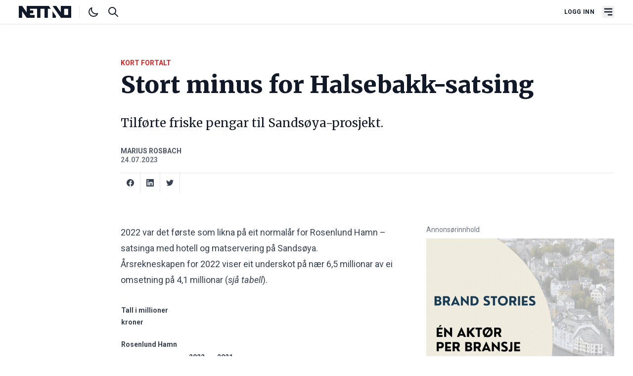

--- FILE ---
content_type: text/html; charset=UTF-8
request_url: https://nett.no/kort-fortalt/stort-minus-for-halsebakk-satsing
body_size: 10476
content:
<!doctype html>
<html lang="nb-NO">
<head>
	<meta charset="utf-8">
<meta http-equiv="x-ua-compatible" content="ie=edge">
<meta name="viewport" content="width=device-width, initial-scale=1">
<script>
	if('localStorage' in window) {
		(localStorage.getItem('theme') == "dark") && document.documentElement.classList.add('dark');
	}
</script>
<link rel="preconnect" href="https://fonts.googleapis.com">
<link rel="preconnect" href="https://fonts.gstatic.com">
<link rel="preconnect" href="https://challenges.cloudflare.com">

<link href="https://fonts.googleapis.com/css2?family=Merriweather:wght@300;400;700;900&amp;family=Roboto:ital,wght@0,300;0,400;0,500;0,700;1,400&amp;display=swap" rel="stylesheet">

<script type="module">!function(){const e=document.createElement("link").relList;if(!(e&&e.supports&&e.supports("modulepreload"))){for(const e of document.querySelectorAll('link[rel="modulepreload"]'))r(e);new MutationObserver((e=>{for(const o of e)if("childList"===o.type)for(const e of o.addedNodes)if("LINK"===e.tagName&&"modulepreload"===e.rel)r(e);else if(e.querySelectorAll)for(const o of e.querySelectorAll("link[rel=modulepreload]"))r(o)})).observe(document,{childList:!0,subtree:!0})}function r(e){if(e.ep)return;e.ep=!0;const r=function(e){const r={};return e.integrity&&(r.integrity=e.integrity),e.referrerpolicy&&(r.referrerPolicy=e.referrerpolicy),"use-credentials"===e.crossorigin?r.credentials="include":"anonymous"===e.crossorigin?r.credentials="omit":r.credentials="same-origin",r}(e);fetch(e.href,r)}}();</script>
<script type="module" src="https://nett.no/dist/assets/app-kzysBPM7.js" crossorigin onload="e=new CustomEvent(&#039;vite-script-loaded&#039;, {detail:{path: &#039;resources/js/main.js&#039;}});document.dispatchEvent(e);" integrity="sha384-DmcQFmUG35bsOyz4/9C/04bR+kUKhnbAFZN0B7x+NWIFYGjlAeUM3lK/wAaaQn2O"></script>
<link href="https://nett.no/dist/assets/app-BL8_hvGd.css" rel="stylesheet">

<link rel="apple-touch-icon" sizes="180x180" href="/apple-touch-icon.png">
<link rel="icon" type="image/png" sizes="32x32" href="/favicon-32x32.png">
<link rel="icon" type="image/png" sizes="16x16" href="/favicon-16x16.png">
<link rel="alternate" type="application/rss+xml" href="https://nett.no/feed.rss">
<link rel="alternate" type="application/atom+xml" href="https://nett.no/feed.atom">
<link rel="manifest" href="https://nett.no/site.webmanifest.json">
<meta name="apple-mobile-web-app-capable" content="yes">
<meta name="mobile-web-app-capable" content="yes">
<meta name="theme-color" content="#1e293b"/>
<script>
	window.csrfTokenName = "CRAFT_CSRF_TOKEN";
	window.csrfTokenValue = "RD6wL3hK6FpRrXitiC1YEBVV5mmaJTDqBJYtq\u002DS3KURRN_kf0XizzDJV6n0iCLEzZ9w7wN1EDnd6AZE91ExjmnDYZpmS0xszJk\u002D0doMT_Zk\u003D";
	window.authenticated = false;
	window.turnstileSiteKey = "0x4AAAAAAA4xuBvsLZ4QOYN5";
	window.pwaEnabled = "";
</script>
<title>Stort minus for Halsebakk-satsing | NETT NO</title>
<script>window.dataLayer = window.dataLayer || [];
function gtag(){dataLayer.push(arguments)};
gtag('js', new Date());
gtag('consent', 'default', {
    'ad_user_data': 'denied',
    'ad_personalization': 'denied',
    'ad_storage': 'denied',
    'analytics_storage': 'denied',
    'wait_for_update': 500,
});
gtag('config', 'G-4YJ90KJ4V6', {'send_page_view': true,'anonymize_ip': false,'link_attribution': false,'allow_display_features': false});
</script>
<script>dataLayer = [];
(function(w,d,s,l,i){w[l]=w[l]||[];w[l].push({'gtm.start':
new Date().getTime(),event:'gtm.js'});var f=d.getElementsByTagName(s)[0],
j=d.createElement(s),dl=l!='dataLayer'?'&l='+l:'';j.async=true;j.src=
'https://www.googletagmanager.com/gtm.js?id='+i+dl;f.parentNode.insertBefore(j,f);
})(window,document,'script','dataLayer','GTM-PVX3HXHH');
</script>
<script>!function(f,b,e,v,n,t,s){if(f.fbq)return;n=f.fbq=function(){n.callMethod?
n.callMethod.apply(n,arguments):n.queue.push(arguments)};if(!f._fbq)f._fbq=n;
n.push=n;n.loaded=!0;n.version='2.0';n.queue=[];t=b.createElement(e);t.async=!0;
t.src=v;s=b.getElementsByTagName(e)[0];s.parentNode.insertBefore(t,s)}(window,
document,'script','https://connect.facebook.net/en_US/fbevents.js');
fbq('init', 'TEST23787');
fbq('track', 'PageView');
</script>
<script>_linkedin_data_partner_id = "6947594";
</script><meta name="description" content="Familien har satsa kring 100 millionar kroner på å bygge opp plassen, og tilførte nye 10,6 millionar i konsernbidrag i løpet av fjoråret.">
<meta name="referrer" content="no-referrer-when-downgrade">
<meta name="robots" content="all">
<meta name="article:section" content="Kort fortalt">
<meta name="article:published_time" content="2023-07-24T14:39:00+02:00">
<meta name="article:author" content="Marius Rosbach">
<meta content="393951807392689" property="fb:profile_id">
<meta content="nb_NO" property="og:locale">
<meta content="NETT NO" property="og:site_name">
<meta content="article" property="og:type">
<meta content="https://nett.no/kort-fortalt/stort-minus-for-halsebakk-satsing" property="og:url">
<meta content="Stort minus for Halsebakk-satsing" property="og:title">
<meta content="Familien har satsa kring 100 millionar kroner på å bygge opp plassen, og tilførte nye 10,6 millionar i konsernbidrag i løpet av fjoråret." property="og:description">
<meta content="https://nett.no/uploads/logos/_1200x630_crop_center-center_82_none/Facebook-logo-NETT-NO.jpg?mtime=1673945346" property="og:image">
<meta content="1200" property="og:image:width">
<meta content="630" property="og:image:height">
<meta name="twitter:card" content="summary_large_image">
<meta name="twitter:creator" content="@">
<meta name="twitter:title" content="Stort minus for Halsebakk-satsing">
<meta name="twitter:description" content="Familien har satsa kring 100 millionar kroner på å bygge opp plassen, og tilførte nye 10,6 millionar i konsernbidrag i løpet av fjoråret.">
<meta name="twitter:image" content="https://nett.no/uploads/logos/_800x418_crop_center-center_82_none/Facebook-logo-NETT-NO.jpg?mtime=1673945346">
<meta name="twitter:image:width" content="800">
<meta name="twitter:image:height" content="418">
<link href="https://nett.no/kort-fortalt/stort-minus-for-halsebakk-satsing" rel="canonical">
<link href="https://nett.no/" rel="home"></head>

<body class="font-sans antialiased text-gray-900 dark:text-gray-200 dark:bg-gray-800 dark:border-gray-800"><script async src="https://www.googletagmanager.com/gtag/js?id=G-4YJ90KJ4V6"></script>

<noscript><iframe src="https://www.googletagmanager.com/ns.html?id=GTM-PVX3HXHH"
height="0" width="0" style="display:none;visibility:hidden"></iframe></noscript>

<noscript><img height="1" width="1" style="display:none"
src="https://www.facebook.com/tr?id=TEST23787&ev=PageView&noscript=1" /></noscript>

    <div class="flex flex-col gap-8">
        <header id="nav-header" x-data="{ open: false }" class="sticky top-0 z-50 w-full bg-white border-b shadow-sm dark:shadow-lg dark:border-gray-800 dark:bg-gray-900">
	<div class="mx-auto w-full max-w-container">

		<div class="flex items-center justify-between px-4 py-3">

			<div class="flex w-1/3">
				<a href="https://nett.no/" title="NETT NO" aria-label="NETT NO" class="inline-block">
					<svg class="h-6 w-auto text-gray-900 dark:text-gray-100 border-r pr-4 mr-4 dark:border-gray-600 hidden xs:block fill-current" viewbox="0 0 1701 384" fill-rule="evenodd" clip-rule="evenodd" stroke-linejoin="round" stroke-miterlimit="2">
	<path d="M1096.43 173.22v209.84h107.46l-.06-58.37-107.4-151.47zM1700.52-.02h-335.87v208.45L1218.5-.02h-122.07V.2l269.09 382.84h335V-.02zm-101.93 291.24h-126.48V91.83h126.48v199.39zM973.62 0H255.79v208.13L109.87 0H0v383.06h107.44V170.7l148.35 212.36H511.7v-91.83H363.49v-56.46h105.2l-.06-90.25H363.49V91.83h229.54v291.23h110.75V91.83h128.93v291.23h110.74V91.83h95.28L973.62 0z" fill-rule="nonzero"/>
</svg>
<svg class="h-6 w-auto text-gray-900 dark:text-gray-100 border-r pr-4 mr-4 dark:border-gray-600 block h-6 xs:hidden fill-current" viewbox="1096 0 384 384" stroke-linejoin="round">
	<path d="M1096.43 173.22L1096.43 383.06 1203.89 383.06 1203.83 324.69 1096.43 173.22Z"/>
	<path d="M1472.1-0.02L1364.65-0.02 1364.65 208.43 1218.5-0.02 1096.43-0.02 1096.43 0.2 1365.52 383.04 1472.1 383.04 1472.1-0.02ZM1472.11 91.83L1472.11 291.22 1472.11 91.83Z"/>
</svg>
				</a>

				<svg xmlns="http://www.w3.org/2000/svg" fill="none" viewbox="0 0 24 24" stroke="currentColor" class="hidden w-6 h-6 cursor-pointer animate-pulse" id="toggle-dark">
					<path stroke-linecap="round" stroke-linejoin="round" stroke-width="2" d="M20.354 15.354A9 9 0 018.646 3.646 9.003 9.003 0 0012 21a9.003 9.003 0 008.354-5.646z"/>
				</svg>
				<!-- Sun SVG from Heroicons -->
				<svg xmlns="http://www.w3.org/2000/svg" viewbox="0 0 24 24" fill="none" stroke="currentColor" class="hidden w-6 h-6 cursor-pointer animate-pulse" id="toggle-light">
					<path stroke-linecap="round" stroke-linejoin="round" stroke-width="2" d="M12 3v1m0 16v1m9-9h-1M4 12H3m15.364 6.364l-.707-.707M6.343 6.343l-.707-.707m12.728 0l-.707.707M6.343 17.657l-.707.707M16 12a4 4 0 11-8 0 4 4 0 018 0z"/>
				</svg>

				<a href="/søk" class="ml-4" title="Søk i artikler" aria-label="Søk i artikler">
					<svg xmlns="http://www.w3.org/2000/svg" class="w-6 h-6" fill="none" viewbox="0 0 24 24" stroke="currentColor">
						<path stroke-linecap="round" stroke-linejoin="round" stroke-width="2" d="M21 21l-6-6m2-5a7 7 0 11-14 0 7 7 0 0114 0z"/>
					</svg>
				</a>
			</div>

			<div class="flex items-center justify-end w-1/3 text-gray-900 dark:text-gray-100">

				<div class="flex items-center justify-end">
											<a href="https://nett.no/konto/logg-inn" class="px-4 text-xs font-bold tracking-wide uppercase whitespace-nowrap">Logg inn</a>
									</div>

				<button type="button" class="block focus:outline-none" x-on:click="open = !open" aria-label="Åpne hovedmeny">
					<svg fill="currentColor" viewbox="0 0 20 20" class="w-6 h-6">
						<path x-bind:class="{ 'hidden': !open, 'flex': open }" class="hidden" x-show="open" fill-rule="evenodd" d="M4.293 4.293a1 1 0 011.414 0L10 8.586l4.293-4.293a1 1 0 111.414 1.414L11.414 10l4.293 4.293a1 1 0 01-1.414 1.414L10 11.414l-4.293 4.293a1 1 0 01-1.414-1.414L8.586 10 4.293 5.707a1 1 0 010-1.414z" clip-rule="evenodd"></path>
						<path x-bind:class="{ 'hidden': open, 'flex': !open }" class="flex" x-show="!open" fill-rule="evenodd" d="M3 5a1 1 0 011-1h12a1 1 0 110 2H4a1 1 0 01-1-1zM3 10a1 1 0 011-1h12a1 1 0 110 2H4a1 1 0 01-1-1zM9 15a1 1 0 011-1h6a1 1 0 110 2h-6a1 1 0 01-1-1z" clip-rule="evenodd"></path>
					</svg>
				</button>
			</div>
		</div>
	</div>

	<div class="relative" x-show="open">
		<div class="fixed z-0 hidden w-full h-screen bg-gray-900 opacity-75 dark:bg-gray-700" x-bind:class="{ 'hidden': !open, 'flex': !open }" x-on:click="open = false"></div>
		<nav class="absolute z-40 hidden w-full bg-gray-800 border-b-0" x-bind:class="{ 'hidden': !open, 'flex': !open }">
			<div class="h-full w-full px-4 mx-auto overflow-auto max-w-container">
				<div class="flex flex-col h-full md:flex-row">
					
											<!-- Cached at 2026-02-23T21:54:14+01:00 -->
						<div class="flex w-full md:flex-1">
							
							<ul class="flex flex-col w-full py-8 md:flex-row lg:w-1/2 ">
																											<li class="flex flex-col justify-start w-full pr-4 mb-8 mr-4 border-gray-700 lg:w-1/2 md:border-r lg:pr-8 lg:mr-8 ">

											<span class="flex mb-4 font-serif font-semibold text-gray-300 uppercase text-md">Informasjon</span>

											<ul class="">
												
																																							<li class="font-normal border-b border-gray-700 whitespace-nowrap text-gray-50">
															<a href="https://nett.no/dette-er-nett-no" class="text-gray-200">Om NETT NO</a>
														</li>
																																																				<li class="font-normal border-b border-gray-700 whitespace-nowrap text-gray-50">
															<a href="https://nett.no/abonnement-på-nett-no" class="text-gray-200">Bli abonnent</a>
														</li>
																																																				<li class="font-normal border-b border-gray-700 whitespace-nowrap text-gray-50">
															<a href="https://nett.no/annonsering-på-nett-no" class="text-gray-200">Annonsere</a>
														</li>
																																																				<li class="font-normal border-b border-gray-700 whitespace-nowrap text-gray-50">
															<a href="https://nett.no/nett-no-magasinet-2024" class="text-gray-200">NETT NO-magasinet</a>
														</li>
																																																				<li class="font-normal border-b border-gray-700 whitespace-nowrap text-gray-50">
															<a href="https://nett.no/lesarinnlegg-og-tips" class="text-gray-200">Lesarinnlegg og tips</a>
														</li>
																																				</ul>
										</li>
																																				<li class="flex flex-col justify-start w-full pr-4 mb-8 mr-4 border-gray-700 lg:w-1/2 md:border-r lg:pr-8 lg:mr-8 ">

											<span class="flex mb-4 font-serif font-semibold text-gray-300 uppercase text-md">Innhold</span>

											<ul class="">
												
																																							<li class="font-normal border-b border-gray-700 whitespace-nowrap text-gray-50">
															<a href="/nyheter" class="text-gray-200">Nyheter</a>
														</li>
																																																				<li class="font-normal border-b border-gray-700 whitespace-nowrap text-gray-50">
															<a href="/kort-fortalt" class="text-gray-200">Kort fortalt</a>
														</li>
																																																				<li class="font-normal border-b border-gray-700 whitespace-nowrap text-gray-50">
															<a href="/ny-jobb" class="text-gray-200">Nytt om navn</a>
														</li>
																																																				<li class="font-normal border-b border-gray-700 whitespace-nowrap text-gray-50">
															<a href="/synspunkt" class="text-gray-200">Synspunkt</a>
														</li>
																																																				<li class="font-normal border-b border-gray-700 whitespace-nowrap text-gray-50">
															<a href="/analyser" class="text-gray-200">Analyser</a>
														</li>
																																																				<li class="font-normal border-b border-gray-700 whitespace-nowrap text-gray-50">
															<a href="/stillinger" class="text-gray-200">Stilling ledig</a>
														</li>
																																				</ul>
										</li>
																								</ul>

							<div class="w-full px-8 mt-8 lg:w-3/12 md:mt-12 lg:mt-0"></div>
						</div>
									</div>
			</div>
		</nav>
	</div>
</header>

        <main class="flex flex-col gap-8">
                            	








	
<article class="mx-auto w-full max-w-container">

	<header class="article-header px-4 lg:grid lg:grid-cols-12 lg:gap-x-8 lg:px-4">
		<div class="col-span-12 -mx-4 sm:-mx-12 md:mx-0 xl:col-span-12">

			
							

					</div>

		<div
			class="pt-8 border-t-0 md:mt-8 lg:col-span-9 lg:col-start-4 lg:row-start-2 xl:col-span-10 xl:col-start-3">
				
<section>
	<div class="uppercase text-red-600 dark:text-red-400 font-semibold font-sans-condensed text-sm leading-loose">Kort fortalt</div>

	<h1 class="font-serif text-3xl font-extrabold sm:text-4xl md:text-5xl/tight">Stort minus for Halsebakk-satsing</h1>

	<p class="mt-6 font-serif text-lg font-medium leading-snug sm:text-xl md:text-2xl md:mt-8">Tilførte friske pengar til Sandsøya-prosjekt.</p>

			<div class="mt-8">
			


        
<div class="flex items-center justify-between">
    <div class="flex items-center">

        <div class="leading-snug">
            <div class="text-sm font-semibold text-gray-600 uppercase dark:text-gray-50 font-sans-condensed leading-extra-tight">
                                    						                                                    Marius Rosbach
                                                                                            </div>
            <div class="text-sm font-semibold tracking-wide text-gray-500 dark:text-gray-400">24.07.2023</div>
        </div>
    </div>
</div>

<div
	id="social"
	data-title="Stort minus for Halsebakk-satsing"
	data-entry="1906398"
	data-text="Tilførte friske pengar til Sandsøya-prosjekt."
	data-url="https://nett.no/kort-fortalt/stort-minus-for-halsebakk-satsing"
	data-authenticated="y"
	data-is-open="true"
></div>
		</div>
	</section>
		</div>
	</header>

    <div class="article-content px-4 md:grid md:grid-cols-12 md:gap-x-8 ">
        							<!-- 1462db63b72147eea7c0a1edb80c5624638c6ba1 cached at 2026-02-24T00:47:02+01:00 -->

				<div
					class="mt-0 md:col-span-10 lg:col-span-8 lg:col-start-4 lg:mt-8 xl:col-span-6 xl:col-start-3">

					
						<div>
				<div class="content-block" data-type="text">
			<div class="my-8 prose dark:prose-invert lg:prose-lg">
	<p>2022 var det første som likna på eit normalår for Rosenlund Hamn – satsinga med hotell og matservering på Sandsøya. </p>
<p>Årsrekneskapen for 2022 viser eit underskot på nær 6,5 millionar av ei omsetning på 4,1 millionar (<em>sjå tabell</em>). <br /></p>
</div>
		</div>
			<div class="content-block" data-type="texttable">
			<div class="my-8">
	<div class="w-full overflow-x-scroll prose-sm prose table-auto dark:prose-invert">
		<table><tbody><tr><td height="19" width="137"><strong>Tall i millioner kroner</strong></td><td width="57"></td><td width="61"></td></tr><tr><td height="19"></td><td></td><td></td></tr><tr><td height="19"><strong>Rosenlund Hamn </strong></td><td></td><td></td></tr><tr><td height="19"></td><td><strong>2022</strong></td><td><strong>2021</strong></td></tr><tr><td height="19">Driftsinntekter</td><td>4,1</td><td>1,9</td></tr><tr><td height="19">Driftsresultat</td><td>-6,48</td><td>-1</td></tr><tr><td height="19">Resultat før skatt</td><td>-6,49</td><td>-1</td></tr></tbody></table>
	</div>
</div>
		</div>
			<div class="content-block" data-type="text">
			<div class="my-8 prose dark:prose-invert lg:prose-lg">
	<p>Selskapet blir leia av Anja Mek Halsebakk, dotter til brønnbåtreiar Roger Halsebakk. Familien sitt investeringsselskap Ronja Capital står bak satsinga og eig alle aksjane i selskapet. <br /></p>
<p>Familien har satsa kring 100 millionar kroner på å bygge opp plassen, og tilførte nye 10,6 millionar i konsernbidrag i løpet av fjoråret.</p>
<p>Selskapet hadde ved utløpet av året eigenkapital på 4,3 millionar og langsiktig gjeld på 2,1 millionar kroner.</p>
<p>I snitt var det ni årsverk i arbeid i løpet av fjoråret. </p>
</div>
		</div>
			<div class="content-block" data-type="alsoread">
			    <div class="my-12">
        <div
            class="px-4 py-1 text-blue-500 border-l-2 border-blue-500 dark:text-blue-500 dark:border-blue-500">
            <h4 class="font-semibold uppercase">
                Les også
            </h4>
                            <article class="my-2 border-b border-gray-100 pb-1">
                    <a
                        href="https://nett.no/nyheter/mottakinga-har-vore-heilt-fantastisk"
                        class="mt-3 font-semibold prose dark:prose-invert text-md hover:underline">Rosenlund-opning: - Mottakinga har vore heilt fantastisk</a>
                                    </article>
                            <article class="my-2 border-b border-gray-100 pb-1">
                    <a
                        href="https://nett.no/nyheter/satsar-brønnbåtmilliardar-lokalt"
                        class="mt-3 font-semibold prose dark:prose-invert text-md hover:underline">Satsar brønnbåtmilliardar lokalt</a>
                                    </article>
                            <article class="">
                    <a
                        href="https://nett.no/nyheter/det-handlar-om-å-bygge-ei-øy"
                        class="mt-3 font-semibold prose dark:prose-invert text-md hover:underline">Det handlar om å bygge ei øy</a>
                                    </article>
                    </div>
    </div>
		</div>
	</div>

					
					<div class="py-4 my-4 text-sm leading-relaxed text-gray-700 uppercase border-t dark:text-gray-300 dark:border-gray-700">
	<p>
		<span class="font-bold">Publisert:</span>
		<span class="font-semibold tracking-wide">24.07.2023 14:39</span>
	</p>
	<p>
		<span class="font-bold">Sist oppdatert:</span>
		<span class="font-semibold tracking-wide">24.07.2023 14:39</span>
	</p>
</div>
					
	<h5 class="flex font-semibold">Mer om</h5>
	<ul class="flex items-center my-2">
					<li>
				<a class="px-2 py-1 mr-1 text-gray-100 bg-gray-900 rounded hover:text-gray-300 btn hover:bg-gray-700 dark:bg-gray-600" href="https://nett.no/emne/rosenlund-hamn">
                    Rosenlund Hamn
                </a>
			</li>
					<li>
				<a class="px-2 py-1 mr-1 text-gray-100 bg-gray-900 rounded hover:text-gray-300 btn hover:bg-gray-700 dark:bg-gray-600" href="https://nett.no/emne/sande">
                    Sande
                </a>
			</li>
					<li>
				<a class="px-2 py-1 mr-1 text-gray-100 bg-gray-900 rounded hover:text-gray-300 btn hover:bg-gray-700 dark:bg-gray-600" href="https://nett.no/emne/reiseliv">
                    reiseliv
                </a>
			</li>
			</ul>
				</div>
				<div
					class="mt-16 md:col-span-10 md:col-start-2 lg:col-span-8 lg:col-start-4 xl:col-span-4 xl:col-start-9">
					  




		    
<section class="nettno-ads w-full max-w-container" data-config="{&quot;small&quot;:true,&quot;medium&quot;:false,&quot;large&quot;:false,&quot;right&quot;:true,&quot;position&quot;:&quot;topAsideRightArticle&quot;,&quot;transformation&quot;:&quot;adMedium&quot;,&quot;marginClass&quot;:&quot;&quot;,&quot;classList&quot;:&quot;&quot;,&quot;height&quot;:0,&quot;width&quot;:0}" data-nosnippet>
	</section>
				</div>
			        
                    <div class="md:col-span-12 mt-8">
                <div class="brandstories-display" data-entry-id="0" data-always-visible="1"></div>
            </div>
        

                    <div class="md:col-span-12 mt-8">
                <h2 class="mt-1 mb-4 font-serif text-2xl font-semibold leading-none lg:text-3xl">Siste nytt</h2>
                                <section class="mx-auto w-full max-w-container">
	<div class="flex flex-wrap ">
			<div class="grid gap-8 dark:border-gray-700 sm:grid-cols-2 lg:grid-cols-3">
									
<article class="flex flex-wrap group">
	<div class="w-full ">

					<div class="w-full mb-4 overflow-hidden md:w-full  hidden md:flex ">
									<a href="https://nett.no/nyheter/inngår-rekordstor-kontrakt-på-landbasert-oppdrett" title="Inngår rekordstor kontrakt på landbasert oppdrett">
						<picture><source srcset="/imager/images/2726373/Acel-Samherji-avtale_17ffed96558f9fdb66f4e129c9314ecb.webp" media="(min-width: 1000px)" type="image/webp" /><source srcset="/imager/images/2726373/Acel-Samherji-avtale_091606c525a569964303f6c6cf6ccd3d.webp" media="(min-width: 600px)" type="image/webp" /><source srcset="/imager/images/2726373/Acel-Samherji-avtale_14fabcbf08a12839f63dc7ef04797e63.webp" media="(min-width: 400px)" type="image/webp" /><img class="rounded bg-white dark:bg-gray-700 w-full" width="1000" height="563" src="/imager/images/2726373/Acel-Samherji-avtale_17ffed96558f9fdb66f4e129c9314ecb.webp" alt="Acel Samherji avtale" loading="eager"></picture>
					</a>
							</div>
		
		<div class="w-full xs:order-first md:order-none">
			
			
			<h2 class="mt-0 font-serif text-base font-bold tracking-tighter md:text-sm xl:text-lg">
				<a href="https://nett.no/nyheter/inngår-rekordstor-kontrakt-på-landbasert-oppdrett" class="flex flex-row items-baseline py-2 group-hover:underline">
					<div><span class="block w-2 h-2 mb-0.5 mr-2 	
	                    
	bg-blue-600
 dark:bg-blue-400 rounded-full"></span></div>
					Inngår rekordstor kontrakt på landbasert oppdrett
				</a>
			</h2>

							<p class="mt-2 font-serif text-sm font-normal">
					<a href="https://nett.no/nyheter/inngår-rekordstor-kontrakt-på-landbasert-oppdrett" title="Inngår rekordstor kontrakt på landbasert oppdrett">Acel-kontrakt og Samherji-samarbeid gir aktivitet for Ålesund-konsernet i fleire år.</a>
				</p>
			
			
		</div>

	</div>
</article>
									
<article class="flex flex-wrap group">
	<div class="w-full ">

					<div class="w-full mb-4 overflow-hidden md:w-full  hidden md:flex ">
									<a href="https://nett.no/kort-fortalt/ny-vekst-og-snudde-minus-til-pluss" title="Ny vekst og snudde minus til pluss">
						<picture><source srcset="/imager/images/2726472/Kristine-Stokke-Hoddevik-foto-xlent_17ffed96558f9fdb66f4e129c9314ecb.webp" media="(min-width: 1000px)" type="image/webp" /><source srcset="/imager/images/2726472/Kristine-Stokke-Hoddevik-foto-xlent_091606c525a569964303f6c6cf6ccd3d.webp" media="(min-width: 600px)" type="image/webp" /><source srcset="/imager/images/2726472/Kristine-Stokke-Hoddevik-foto-xlent_14fabcbf08a12839f63dc7ef04797e63.webp" media="(min-width: 400px)" type="image/webp" /><img class="rounded bg-white dark:bg-gray-700 w-full" width="1000" height="563" src="/imager/images/2726472/Kristine-Stokke-Hoddevik-foto-xlent_17ffed96558f9fdb66f4e129c9314ecb.webp" alt="Kristine Stokke Hoddevik foto xlent" loading="eager"></picture>
					</a>
							</div>
		
		<div class="w-full xs:order-first md:order-none">
			
			
			<h2 class="mt-0 font-serif text-base font-bold tracking-tighter md:text-sm xl:text-lg">
				<a href="https://nett.no/kort-fortalt/ny-vekst-og-snudde-minus-til-pluss" class="flex flex-row items-baseline py-2 group-hover:underline">
					<div><span class="block w-2 h-2 mb-0.5 mr-2 	
	                    
	bg-red-600
 dark:bg-red-400 rounded-full"></span></div>
					Ny vekst og snudde minus til pluss
				</a>
			</h2>

							<p class="mt-2 font-serif text-sm font-normal">
					<a href="https://nett.no/kort-fortalt/ny-vekst-og-snudde-minus-til-pluss" title="Ny vekst og snudde minus til pluss">Ålesund-konsulenter på rett vei etter fjoråret.</a>
				</p>
			
			
		</div>

	</div>
</article>
									
<article class="flex flex-wrap group">
	<div class="w-full ">

					<div class="w-full mb-4 overflow-hidden md:w-full  hidden md:flex ">
									<a href="https://nett.no/nyheter/børsdagen-56" title="Børsdagen">
						<picture><source srcset="/imager/images/1962665/Oslo-Børs-Foto-Marius-Rosbach-11_17ffed96558f9fdb66f4e129c9314ecb.webp" media="(min-width: 1000px)" type="image/webp" /><source srcset="/imager/images/1962665/Oslo-Børs-Foto-Marius-Rosbach-11_091606c525a569964303f6c6cf6ccd3d.webp" media="(min-width: 600px)" type="image/webp" /><source srcset="/imager/images/1962665/Oslo-Børs-Foto-Marius-Rosbach-11_14fabcbf08a12839f63dc7ef04797e63.webp" media="(min-width: 400px)" type="image/webp" /><img class="rounded bg-white dark:bg-gray-700 w-full" width="1000" height="563" src="/imager/images/1962665/Oslo-Børs-Foto-Marius-Rosbach-11_17ffed96558f9fdb66f4e129c9314ecb.webp" alt="Oslo Børs Foto Marius Rosbach 11" loading="eager"></picture>
					</a>
							</div>
		
		<div class="w-full xs:order-first md:order-none">
			
			
			<h2 class="mt-0 font-serif text-base font-bold tracking-tighter md:text-sm xl:text-lg">
				<a href="https://nett.no/nyheter/børsdagen-56" class="flex flex-row items-baseline py-2 group-hover:underline">
					<div><span class="block w-2 h-2 mb-0.5 mr-2 	
	                    
	bg-blue-600
 dark:bg-blue-400 rounded-full"></span></div>
					Børsdagen
				</a>
			</h2>

							<p class="mt-2 font-serif text-sm font-normal">
					<a href="https://nett.no/nyheter/børsdagen-56" title="Børsdagen">Slik gjekk det med dei børsnoterte selskapa frå Nordvestlandet.</a>
				</p>
			
			
		</div>

	</div>
</article>
									
<article class="flex flex-wrap group">
	<div class="w-full ">

					<div class="w-full mb-4 overflow-hidden md:w-full  hidden md:flex ">
									<a href="https://nett.no/nyheter/kanonvekst-i-fjor-håpar-det-losnar-på-fleire-felt" title="Kanonvekst i fjor - håpar det losnar på fleire felt">
						<picture><source srcset="/imager/images/2726329/Kace-Eelume-bat-foto-Kace_17ffed96558f9fdb66f4e129c9314ecb.webp" media="(min-width: 1000px)" type="image/webp" /><source srcset="/imager/images/2726329/Kace-Eelume-bat-foto-Kace_091606c525a569964303f6c6cf6ccd3d.webp" media="(min-width: 600px)" type="image/webp" /><source srcset="/imager/images/2726329/Kace-Eelume-bat-foto-Kace_14fabcbf08a12839f63dc7ef04797e63.webp" media="(min-width: 400px)" type="image/webp" /><img class="rounded bg-white dark:bg-gray-700 w-full" width="1000" height="563" src="/imager/images/2726329/Kace-Eelume-bat-foto-Kace_17ffed96558f9fdb66f4e129c9314ecb.webp" alt="Kace Eelume bat foto Kace" loading="eager"></picture>
					</a>
							</div>
		
		<div class="w-full xs:order-first md:order-none">
			
			
			<h2 class="mt-0 font-serif text-base font-bold tracking-tighter md:text-sm xl:text-lg">
				<a href="https://nett.no/nyheter/kanonvekst-i-fjor-håpar-det-losnar-på-fleire-felt" class="flex flex-row items-baseline py-2 group-hover:underline">
					<div><span class="block w-2 h-2 mb-0.5 mr-2 	
	                    
	bg-blue-600
 dark:bg-blue-400 rounded-full"></span></div>
					Kanonvekst i fjor - håpar det losnar på fleire felt
				</a>
			</h2>

							<p class="mt-2 font-serif text-sm font-normal">
					<a href="https://nett.no/nyheter/kanonvekst-i-fjor-håpar-det-losnar-på-fleire-felt" title="Kanonvekst i fjor - håpar det losnar på fleire felt">Glasfiber og kompositt-spesialistar med oppdrag på avansert båt for minejakt.</a>
				</p>
			
			
		</div>

	</div>
</article>
									
<article class="flex flex-wrap group">
	<div class="w-full ">

					<div class="w-full mb-4 overflow-hidden md:w-full  hidden md:flex ">
									<a href="https://nett.no/kort-fortalt/ope-båt-for-nye-leinebris" title="Ope båt for nye Leinebris">
						<picture><source srcset="/imager/images/2724163/Nye-Leinebris-foto-Leinebris_17ffed96558f9fdb66f4e129c9314ecb.webp" media="(min-width: 1000px)" type="image/webp" /><source srcset="/imager/images/2724163/Nye-Leinebris-foto-Leinebris_091606c525a569964303f6c6cf6ccd3d.webp" media="(min-width: 600px)" type="image/webp" /><source srcset="/imager/images/2724163/Nye-Leinebris-foto-Leinebris_14fabcbf08a12839f63dc7ef04797e63.webp" media="(min-width: 400px)" type="image/webp" /><img class="rounded bg-white dark:bg-gray-700 w-full" width="1000" height="563" src="/imager/images/2724163/Nye-Leinebris-foto-Leinebris_17ffed96558f9fdb66f4e129c9314ecb.webp" alt="Nye Leinebris foto Leinebris" loading="eager"></picture>
					</a>
							</div>
		
		<div class="w-full xs:order-first md:order-none">
			
			
			<h2 class="mt-0 font-serif text-base font-bold tracking-tighter md:text-sm xl:text-lg">
				<a href="https://nett.no/kort-fortalt/ope-båt-for-nye-leinebris" class="flex flex-row items-baseline py-2 group-hover:underline">
					<div><span class="block w-2 h-2 mb-0.5 mr-2 	
	                    
	bg-red-600
 dark:bg-red-400 rounded-full"></span></div>
					Ope båt for nye Leinebris
				</a>
			</h2>

							<p class="mt-2 font-serif text-sm font-normal">
					<a href="https://nett.no/kort-fortalt/ope-båt-for-nye-leinebris" title="Ope båt for nye Leinebris">Inviterer alle som vil om bord i nybygg.</a>
				</p>
			
			
		</div>

	</div>
</article>
									
<article class="flex flex-wrap group">
	<div class="w-full ">

					<div class="w-full mb-4 overflow-hidden md:w-full  hidden md:flex ">
									<a href="https://nett.no/nyheter/tapar-kundar-på-grunn-av-kompetansemangel" title="Tapar kundar på grunn av kompetansemangel">
						<picture><source srcset="/imager/images/2633741/Lene-Trude-Solheim-leverandorkonferansen-foto-Marius_17ffed96558f9fdb66f4e129c9314ecb.webp" media="(min-width: 1000px)" type="image/webp" /><source srcset="/imager/images/2633741/Lene-Trude-Solheim-leverandorkonferansen-foto-Marius_091606c525a569964303f6c6cf6ccd3d.webp" media="(min-width: 600px)" type="image/webp" /><source srcset="/imager/images/2633741/Lene-Trude-Solheim-leverandorkonferansen-foto-Marius_14fabcbf08a12839f63dc7ef04797e63.webp" media="(min-width: 400px)" type="image/webp" /><img class="rounded bg-white dark:bg-gray-700 w-full" width="1000" height="563" src="/imager/images/2633741/Lene-Trude-Solheim-leverandorkonferansen-foto-Marius_17ffed96558f9fdb66f4e129c9314ecb.webp" alt="Lene Trude Solheim leverandorkonferansen foto Marius" loading="eager"></picture>
					</a>
							</div>
		
		<div class="w-full xs:order-first md:order-none">
			
			
			<h2 class="mt-0 font-serif text-base font-bold tracking-tighter md:text-sm xl:text-lg">
				<a href="https://nett.no/nyheter/tapar-kundar-på-grunn-av-kompetansemangel" class="flex flex-row items-baseline py-2 group-hover:underline">
					<div><span class="block w-2 h-2 mb-0.5 mr-2 	
	                    
	bg-blue-600
 dark:bg-blue-400 rounded-full"></span></div>
					Tapar kundar på grunn av kompetansemangel
				</a>
			</h2>

							<p class="mt-2 font-serif text-sm font-normal">
					<a href="https://nett.no/nyheter/tapar-kundar-på-grunn-av-kompetansemangel" title="Tapar kundar på grunn av kompetansemangel">63 prosent av bedriftene i Møre og Romsdlal manglar rett kompetanse.</a>
				</p>
			
			
		</div>

	</div>
</article>
							</div>

	</div>
</section>
            </div>
            </div>

			<aside class="mx-auto mt-8 w-full max-w-container">
			<div class="px-4 lg:grid lg:grid-cols-12 lg:gap-x-8 lg:px-4">
				<div class="col-span-12 -mx-4 sm:-mx-12 md:mx-0 xl:col-span-12">
									</div>
			</div>
		</aside>
	</article>
                    </main>

        
	<!-- Cached at 2026-02-23T21:06:21+01:00 -->
	<footer>
					<section class="px-4 py-12 bg-gray-800 text-gray-50 dark:bg-gray-900">
				<div class="mx-auto w-full max-w-container">
					<div class="flex justify-center">
						<a href="https://nett.no/" title="NETT NO">
							<svg
								class="w-auto h-6 fill-current"
								viewbox="0 0 1701 384"
								fill-rule="evenodd"
								clip-rule="evenodd"
								stroke-linejoin="round"
								stroke-miterlimit="2">
								<path
									d="M1096.43 173.22v209.84h107.46l-.06-58.37-107.4-151.47zM1700.52-.02h-335.87v208.45L1218.5-.02h-122.07V.2l269.09 382.84h335V-.02zm-101.93 291.24h-126.48V91.83h126.48v199.39zM973.62 0H255.79v208.13L109.87 0H0v383.06h107.44V170.7l148.35 212.36H511.7v-91.83H363.49v-56.46h105.2l-.06-90.25H363.49V91.83h229.54v291.23h110.75V91.83h128.93v291.23h110.74V91.83h95.28L973.62 0z"
									fill-rule="nonzero"/>
							</svg>
						</a>
					</div>

									</div>
			</section>
		
		<section class="px-4 py-12 text-gray-100 bg-gray-900 dark:bg-gray-700 dark:text-gray-100">

			<div class="flex flex-wrap m-auto w-full max-w-container">

				<div class="w-full md:w-1/2">
					<div class="my-8">
						<h4 class="mb-2 font-bold uppercase text-md font-sans-condensed">NETT NO</h4>

						<ul class="mt-2 text-sm">
							<li>
								<strong>Ansvarleg redaktør:</strong>
								<span>Ogne Øyehaug</span>
							</li>
														<li>
								<strong>Dagleg leiar:</strong>
								<span>Eirik Staurset</span>
							</li>
						</ul>
					</div>

					<div class="my-8">

						<h4 class="mt-8 mb-2 font-bold uppercase text-md font-sans-condensed">Utgivar</h4>

						<ul class="mt-2 text-sm">
							<li>Bakkar &amp; Berg Media AS</li>
							<li>Postboks 142</li>
							<li>6099 Fosnavåg</li>
						</ul>
					</div>

					<div class="my-8">
						<h4 class="mb-2 font-bold uppercase text-md font-sans-condensed">Kontakt</h4>

						<ul class="mt-2 text-sm">

														<li><strong>Redaktør</strong>: Ogne Øyehaug - 957 79 727</li>
							<li><strong>Journalist</strong>: Marius Rosbach - 907 36 774</li>
							<li>
								<strong>Redaksjon</strong>: <a class="underline" href="mailto:redaksjon@nett.no">redaksjon@nett.no</a> / 95 77 97 27</li>

							<li>
								<strong>Annonse</strong>: <a class="underline" href="mailto:annonse@nett.no">annonse@nett.no</a> / 95 24 72 09</li>

							<li>
								<strong>Abonnement</strong>: <a class="underline" href="mailto:abonnement@nett.no">abonnement@nett.no</a> / 95 24 72 09</li>

						</ul>
					</div>
				</div>

				<div class="w-full md:w-1/2">

					<div class="my-8">
						<h4 class="mb-2 font-bold text-md font-sans-condensed">Ver varsam-plakaten</h4>
						<blockquote class="text-sm tracking-wide font-sans-condensed">NETT NO arbeider etter Ver
							Varsam-plakaten sine normer for god presseskikk og Tekstreklameplakaten sine
							normer for skilje mellom redaksjonelt stoff og reklame/sponsing. Alt innhald på
							NETT NO er opphavsrettsleg verna. NETT NO har ikkje ansvar for innhaldet på
							eksterne nettsider som det blir lenka til.</blockquote>
					</div>

					<div class="my-8">
						
						<div>
							<a href="mailto:tips@nett.no" class="text-lg font-bold underline">tips@nett.no</a>
						</div>
					</div>
				</div>
			</div>
		</section>
	</footer>

		<div id="offline-message" class="hidden" aria-hidden="true" data-nosnippet>
			
<div class="rounded-md bg-yellow-50 p-4">
	<div class="flex w-full max-w-container mx-auto">
		<div class="shrink-0">
			<svg class="size-5 text-yellow-400" viewbox="0 0 20 20" fill="currentColor" aria-hidden="true" data-slot="icon">
				<path fill-rule="evenodd" d="M8.485 2.495c.673-1.167 2.357-1.167 3.03 0l6.28 10.875c.673 1.167-.17 2.625-1.516 2.625H3.72c-1.347 0-2.189-1.458-1.515-2.625L8.485 2.495ZM10 5a.75.75 0 0 1 .75.75v3.5a.75.75 0 0 1-1.5 0v-3.5A.75.75 0 0 1 10 5Zm0 9a1 1 0 1 0 0-2 1 1 0 0 0 0 2Z" clip-rule="evenodd"/>
			</svg>
		</div>
		<div class="ml-3">
							<h3 class="text-sm font-medium text-yellow-800">Viktig melding!</h3>
						<div class="mt-2 text-sm text-yellow-700">
				<p>Det ser ut som om det er et problem med tilkoblingen til nettsiden. Vennligst sjekk din internettforbindelse og prøv igjen om litt. Innholdet kan være utdatert. </p>
			</div>
		</div>
	</div>
</div>
		</div>
    </div>

	<div id="pwa-container"></div>

			<script>
			(function(e,t,o,n,p,r,i){e.visitorGlobalObjectAlias=n;e[e.visitorGlobalObjectAlias]=e[e.visitorGlobalObjectAlias]||function(){(e[e.visitorGlobalObjectAlias].q=e[e.visitorGlobalObjectAlias].q||[]).push(arguments)};e[e.visitorGlobalObjectAlias].l=(new Date).getTime();r=t.createElement("script");r.src=o;r.async=true;i=t.getElementsByTagName("script")[0];i.parentNode.insertBefore(r,i)})(window,document,"https://diffuser-cdn.app-us1.com/diffuser/diffuser.js","vgo");
			vgo('setAccount', '476664447');
			vgo('setTrackByDefault', true);
			vgo('process');
		</script>
	
	
<script src="/sw.js"></script>

    <script id="CookieConsent" src="https://policy.app.cookieinformation.com/uc.js" data-culture="NB" data-gcm-version="2.0" type="text/javascript"></script>
	<script type="text/javascript" src="https://cl-eu6.k5a.io/65fd690c271b04616f538a92.js" async></script>

<script>
	    window.onTurnstileLoaded = function () {
        document.querySelectorAll('[data-turnstile]').forEach(function (el) {
            renderTurnstile(el.id);
        });
    }

    function renderTurnstile(id) {
        turnstile.render('#' + id, {
            sitekey: '0x4AAAAAAA4xuBvsLZ4QOYN5'
        });
    }
</script>
<script src="https://challenges.cloudflare.com/turnstile/v0/api.js?render=explicit&amp;onload=onTurnstileLoaded" async></script>

			        	<script type="application/ld+json">{"@context":"https://schema.org","@graph":[{"@type":"WebPage","author":{"@id":"#identity"},"copyrightHolder":{"@id":"#identity"},"copyrightYear":"2023","creator":{"@id":"#creator"},"dateCreated":"2023-07-24T14:35:17+02:00","dateModified":"2023-07-24T14:39:06+02:00","datePublished":"2023-07-24T14:39:00+02:00","description":"Familien har satsa kring 100 millionar kroner på å bygge opp plassen, og tilførte nye 10,6 millionar i konsernbidrag i løpet av fjoråret.","headline":"Stort minus for Halsebakk-satsing","image":{"@type":"ImageObject","url":"https://nett.no/uploads/logos/_1200x630_crop_center-center_82_none/Facebook-logo-NETT-NO.jpg?mtime=1673945346"},"inLanguage":"nb-no","isAccessibleForFree":true,"mainEntityOfPage":"https://nett.no/kort-fortalt/stort-minus-for-halsebakk-satsing","name":"Stort minus for Halsebakk-satsing","publisher":{"@id":"#creator"},"url":"https://nett.no/kort-fortalt/stort-minus-for-halsebakk-satsing"},{"@id":"#identity","@type":"LocalBusiness","alternateName":"NETT NO","name":"Bakkar & Berg Media AS","priceRange":"$"},{"@id":"#creator","@type":"LocalBusiness","name":"Bakkar & Berg Media AS","priceRange":"$"},{"@type":"BreadcrumbList","description":"Breadcrumbs list","itemListElement":[{"@type":"ListItem","item":"https://nett.no/","name":"Framside","position":1},{"@type":"ListItem","item":"https://nett.no/kort-fortalt/stort-minus-for-halsebakk-satsing","name":"Stort minus for Halsebakk-satsing","position":2}],"name":"Breadcrumbs"}]}</script>
<script type="text/javascript">
(function(){var s = document.getElementsByTagName("script")[0];
    var b = document.createElement("script");
    b.type = "text/javascript";b.async = true;
    b.src = "https://snap.licdn.com/li.lms-analytics/insight.min.js";
    s.parentNode.insertBefore(b, s);})();
</script>
<noscript>
<img height="1" width="1" style="display:none;" alt="" src="https://dc.ads.linkedin.com/collect/?pid=6947594&fmt=gif" />
</noscript>
</body>
</html>


--- FILE ---
content_type: application/javascript
request_url: https://prism.app-us1.com/?a=476664447&u=https%3A%2F%2Fnett.no%2Fkort-fortalt%2Fstort-minus-for-halsebakk-satsing
body_size: 123
content:
window.visitorGlobalObject=window.visitorGlobalObject||window.prismGlobalObject;window.visitorGlobalObject.setVisitorId('53d0c613-1a16-4cb0-b490-d3f3c3197c72', '476664447');window.visitorGlobalObject.setWhitelistedServices('tracking', '476664447');